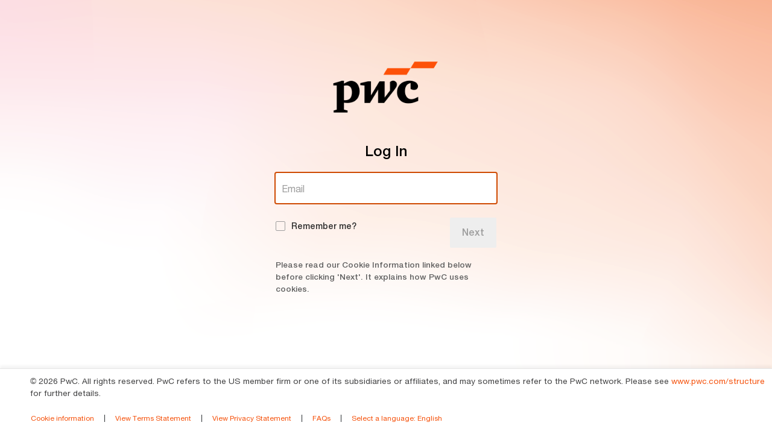

--- FILE ---
content_type: text/html
request_url: https://login.pwc.com/login/?goto=https%3A%2F%2Flogin.pwc.com%3A443%2Fopenam%2Foauth2%2Fauthorize%3Fclient_id%3DSE-Faronline-Prod%26redirect_uri%3Dhttps%253A%252F%252Fkonto.far.se%252Fsignin-oidc%26response_type%3Did_token%26scope%3Dopenid%2520profile%2520organization%2520cloudEmail%26response_mode%3Dform_post%26nonce%3D639039982352253858.MTgxYzhjMGYtZDVlMi00NTAwLWJmMWQtNmVkYzcxOGM1Mzg5ZTRlOGYzNDEtMzE5Ny00NWU3LWE0NDYtOTgwZTY4NGE4NWJi%26state%3DCfDJ8MiqLSNnbZNNn53LVzlZaZi_yHntuvBFpWzuME1Il5uMLG8bFZNFMXBN071VltcIIiTeSHSfue8U98_4AvFoMfxQDfFBUxjTjvQFitZqmnlyrJi9Jgdynj6vkPTF4JXE18Z3LQI85wHpO91G0wncMbFuHLXpVrOJiLimeepjAl1snRwcx9ncz_hFnp2lyYJ9gPZUGpzCam3R9SgjC4uGeNmulqhgW0Gz3fFyU1NKBFzpVPGmHvYej7DysWBrVa_cJZN2y5qaDF8kePC0T29E1yqnehcoGmJ_v1Q1jQqtsIqBH86ubmUbUwyli4nz9u1AzB-gHCLnCet3-sDbm2lTZVP8Bn4TtA1J5Ij_nIwZCRfnjiztJidmrKUVFVeJ7lZNt5oMXHk_pmdaKPrRCZbcT-OkdtE7qpx7T8QPNawkl559s6vjH5KMuhauL13iOVSe6a7AzCuQ3CFYkKdv5wWi5ZX6n2dOtOGOVk7qI3jsztvV0P3tQSFyZGcAzd-UyL8HY3o-3kg0lvoZSwa24szYqpSd9T61_QZjYn8V6oWfffm0gjJolzVV-zqY1E_2MNpDYuGQsML_UnGhlM4llazS0NdAgaSBPaKqPXw7hisdq7denLn7uBMc9O6q7g5JZTPFLkijuFi9rJRy4Np5V9vpVbfBugpeNKgvQlWyGwA36FA-bUFbQe94oq3e93AT0TvEJR6NpdiYFgEhX8iRsswIxjT52Vccq1slcPFw-P65mluG_2fD8z3mKijldC5DR_SRCw_jJKnrq4j5M94TdLCJ2ucrt2Bqp5siVitWlytOdwSyjrznD9F-MT-Q3uXa6QMdReUHssHgZ6Gd5TPXQBmJ8hFBYH51VZglKjKFuYrWmMTbBDbkbQ0MMgJf29qpS16-vYwwQriNz9sjhpyLDaYihBtCet0TG-PLmIvzUN6o_nipw1q0uhfDWeDDK8_ZpLUGi078xLgyKm2114AIEYTJnbQuHQzfodG_C3RWGhF2efkZSzepl1H5PZxpdBuoSoHtkMvqOuLgW6DSjLWvR2DGX8xSq_eD_YIpmsRzufLDULdZM9MRWOD2U5Ip_JtFL5Msmt9vnlwZ3Yh4-GY4nw8WBobskPTSvfi-CWUppOwbOFSMF47UPC_sHdnEbVdRfQ-70DKpEZPPCSDImwMH0xBTaZ9Tr39rENezPk-oaDapqqNn3gIw_1QNNri9v7fdsMSHAkXtsWFNwhRJt_KTcW1l55C7YT1MFerz_Vp4PkZFCFgXPlgnPxUSb9yeh3qLG5dv-yAZze74f_6isy6oGjkqMJlIaEZgwlDjkjNMTb4oM4WsxTFN2UQD-m9Wj60t4pgaqL9nTrTBu7vc9qKla_yUOeUIVqxl0oIgI3h6WNiDwZBVIYv2dYxzg2jooUMhoWu0yChSjkpBhRhDnAUn5llJEC4Q3AtJ-lSODzoaFltjPOyRRAbLWgJbtm50di9rwII-zg%26x-client-SKU%3DID_NETSTANDARD2_0%26x-client-ver%3D6.10.0.0&realm=/pwc
body_size: 1408
content:
<!DOCTYPE html><html lang="en"><head>
    <meta charset="utf-8">
    <meta http-equiv="X-UA-Compatible" content="IE=edge">
    <meta name="viewport" content="width=device-width, initial-scale=1">
    <title>PwC Login</title>
    <!-- <base href="/" /> -->
    <!-- NOTE: Before building to prod: Change href to /login -->
    <base href="/login/">
    <link rel="icon" type="image/x-icon" href="favicon.ico">
  <style>@charset "UTF-8";body,html{height:100%;font-family:PwC Helvetica Neue,sans-serif!important}:root{--primary-color:#f5510b;--secondary-color:#f5510b;--background-color:#f5510b}body{background-color:#f5f4f0}app-root,body{display:flex;flex-direction:column}app-root{min-height:100%;font-family:PwC Helvetica Neue,sans-serif!important}@font-face{font-family:PwC Helvetica Neue;src:url(418e7417-47f3-40a1-8817-519a566f9d82.52362b02a48b639cd2a125c7008fdbd4.a2cb9cab039608fa5623.eot?#iefix);src:url(418e7417-47f3-40a1-8817-519a566f9d82.52362b02a48b639cd2a125c7008fdbd4.a2cb9cab039608fa5623.eot?#iefix) format("eot"),url(02b3f97a-406d-43cb-885c-ba5233577cad.8d309e2fddec466699ea7d9403cc159f.41e2df0cddbe7c89b476.woff2) format("woff2"),url(cad33bbd-bbf2-423b-98c5-51136c054e14.340ab505aa969b8fdce4397da34b49ea.5aa0c1f5cbcf89be2fed.woff) format("woff"),url(22c6282d-e7aa-406b-89dc-5176916a9c44.29394864f02f4207e1032547816df65d.a434e0b2018f7aaa6f48.ttf) format("truetype");font-weight:275;font-style:normal}@font-face{font-family:PwC Helvetica Neue;src:url(da266c3a-a094-4adc-a81e-12f73609ba16.c8791ae4ae242241e00cc44d439e39a1.211d0e83aa846af1a3f4.eot?#iefix);src:url(da266c3a-a094-4adc-a81e-12f73609ba16.c8791ae4ae242241e00cc44d439e39a1.211d0e83aa846af1a3f4.eot?#iefix) format("eot"),url(7d63ccf8-e0ae-4dee-ad4d-bbc798aa5803.4f909104daca240d842cee19cdca4511.9be968449264d855c53a.woff2) format("woff2"),url(b2c1327f-ab3d-4230-93d7-eee8596e1498.7e7c71c2965d474a6670954712f6905d.776090a05d5452469a6a.woff) format("woff"),url(922917a9-4ca8-4c0b-b1bb-417b6ff0210e.5c5e437772c66f8e113d3bd8d5c63e29.74de1f3e70b8bf8a266b.ttf) format("truetype");font-weight:250;font-style:normal}@font-face{font-family:PwC Helvetica Neue;src:url(cb0d1e8a-e111-4dbf-82c2-e948aba954c0.4da3868f865060e835488d1bc90af6f5.59340e306dd20bdcb64a.eot?#iefix);src:url(cb0d1e8a-e111-4dbf-82c2-e948aba954c0.4da3868f865060e835488d1bc90af6f5.59340e306dd20bdcb64a.eot?#iefix) format("eot"),url(f9c5199e-a996-4c08-9042-1eb845bb7495.1e20397cac193c993bb712a91303dd3e.7d242f75a6e7d0a353c0.woff2) format("woff2"),url(2a34f1f8-d701-4949-b12d-133c1c2636eb.454a26dd4bb9a1ea4326d5fce3f6efbd.84210de9ad34664dc2c1.woff) format("woff"),url(fdf10d5e-4ce0-45e5-a6c1-5eaff6cb1c11.9f06e0e433d5b4b73853cd6cbdc60fbe.d4600fe3563f55feb504.ttf) format("truetype");font-weight:300;font-style:normal}@font-face{font-family:PwC Helvetica Neue;src:url(522972a6-5867-47ae-82fc-a7cf9bd5d4d4.d20a01fea5817d6cc34a0ed8aa0ddba5.561c8a31144e8e45b0d2.eot?#iefix);src:url(522972a6-5867-47ae-82fc-a7cf9bd5d4d4.d20a01fea5817d6cc34a0ed8aa0ddba5.561c8a31144e8e45b0d2.eot?#iefix) format("eot"),url(08b57253-2e0d-4c12-9c57-107f6c67bc49.94003a0e80103fc3f998ba7a59b2a237.2d8377e17393dd8c0d44.woff2) format("woff2"),url(08edde9d-c27b-4731-a27f-d6cd9b01cd06.47b39d054a4241e4ccd868d4005e4492.189fb735e57c12dbab99.woff) format("woff"),url(8f4a1705-214a-4dd0-80b8-72252c37e688.75ad4f60d19b3552006e77b755cdb5cf.6e3568f60e973bebbd2f.ttf) format("truetype");font-weight:400;font-style:normal}@font-face{font-family:PwC Helvetica Neue;src:url(5640036d-d549-4f16-b31e-87da78d9e832.4bd67564884eaae69a9002c5e15ff74e.fde6aa5bb4a1c0809793.eot?#iefix);src:url(5640036d-d549-4f16-b31e-87da78d9e832.4bd67564884eaae69a9002c5e15ff74e.fde6aa5bb4a1c0809793.eot?#iefix) format("eot"),url(240c57a0-fdce-440d-9ce3-85e0cb56f470.497ac7524f555afd21a399fa975e432f.4c7f59977c3c9f87b6bd.woff2) format("woff2"),url(7802e576-2ffa-4f22-a409-534355fbea79.4c8a5d54537af24153ab4bfbda856b84.b1dce775c61dfd84c40d.woff) format("woff"),url(14d824a2-2a5c-4692-8e30-74f6e177b675.6a470198e7556b29f5793fc7d3da853f.f7a280dd585c2dddc50c.ttf) format("truetype");font-weight:500;font-style:normal}@font-face{font-family:PwC Helvetica Neue;src:url(4c21ab66-1566-4a85-b310-fbc649985f88.9d95d5635ced295e191e379f3859fe81.262ac026f6b04c295544.eot?#iefix);src:url(4c21ab66-1566-4a85-b310-fbc649985f88.9d95d5635ced295e191e379f3859fe81.262ac026f6b04c295544.eot?#iefix) format("eot"),url(800da3b0-675f-465f-892d-d76cecbdd5b1.bfdafc71b6847d67aafc1b4bd27f0251.bd36da35e3b63d03f87a.woff2) format("woff2"),url(7b415a05-784a-4a4c-8c94-67e9288312f5.02df0a0c5c46ba651543bf2cf7cb2dd9.e538f0d77fa8f5bd3453.woff) format("woff"),url(f07c25ed-2d61-4e44-99ab-a0bc3ec67662.84e90224b63388a9c3cff8655ce9d863.7f4fe881de245f5ad84a.ttf) format("truetype");font-weight:700;font-style:normal}@font-face{font-family:PwC Helvetica Neue;src:url(4cc8f5da-4e24-4929-8efb-866ffcb1fe7e.f717798c7a3fc3f1e6f977941ed93c21.1f0dd630bce479a8b438.eot?#iefix);src:url(4cc8f5da-4e24-4929-8efb-866ffcb1fe7e.f717798c7a3fc3f1e6f977941ed93c21.1f0dd630bce479a8b438.eot?#iefix) format("eot"),url(93ce67e5-64e3-4a99-99a3-545f20c5beec.41020858294321091c870fb455202a05.5867fe24cc45cb07717f.woff2) format("woff2"),url(96b3a113-3e18-46f9-b6e3-5bdee7288b20.c3308c9b519437f8b881fb9215230221.9598cf842fbf47404c82.woff) format("woff"),url(556d95c6-2352-4272-9422-83d53f66cfa3.54b4d94afcfcefaa643b42aa3d520aa5.e5b59c479a0de99dd871.ttf) format("truetype");font-weight:900;font-style:normal}html{font-size:16px}body,html{margin:0;padding:0;font-family:PwC Helvetica Neue}body{position:relative;color:#2d2d2d}*{vertical-align:baseline;font-weight:inherit;font-style:inherit;font-size:100%;border:0;box-sizing:border-box}*{padding:0;margin:0}:root{--bs-blue:#0d6efd;--bs-indigo:#6610f2;--bs-purple:#6f42c1;--bs-pink:#d63384;--bs-red:#dc3545;--bs-orange:#fd7e14;--bs-yellow:#ffc107;--bs-green:#198754;--bs-teal:#20c997;--bs-cyan:#0dcaf0;--bs-white:#fff;--bs-gray:#6c757d;--bs-gray-dark:#343a40;--bs-gray-100:#f8f9fa;--bs-gray-200:#e9ecef;--bs-gray-300:#dee2e6;--bs-gray-400:#ced4da;--bs-gray-500:#adb5bd;--bs-gray-600:#6c757d;--bs-gray-700:#495057;--bs-gray-800:#343a40;--bs-gray-900:#212529;--bs-primary:#0d6efd;--bs-secondary:#6c757d;--bs-success:#198754;--bs-info:#0dcaf0;--bs-warning:#ffc107;--bs-danger:#dc3545;--bs-light:#f8f9fa;--bs-dark:#212529;--bs-primary-rgb:13,110,253;--bs-secondary-rgb:108,117,125;--bs-success-rgb:25,135,84;--bs-info-rgb:13,202,240;--bs-warning-rgb:255,193,7;--bs-danger-rgb:220,53,69;--bs-light-rgb:248,249,250;--bs-dark-rgb:33,37,41;--bs-white-rgb:255,255,255;--bs-black-rgb:0,0,0;--bs-body-color-rgb:33,37,41;--bs-body-bg-rgb:255,255,255;--bs-font-sans-serif:system-ui,-apple-system,"Segoe UI",Roboto,"Helvetica Neue",Arial,"Noto Sans","Liberation Sans",sans-serif,"Apple Color Emoji","Segoe UI Emoji","Segoe UI Symbol","Noto Color Emoji";--bs-font-monospace:SFMono-Regular,Menlo,Monaco,Consolas,"Liberation Mono","Courier New",monospace;--bs-gradient:linear-gradient(180deg,hsla(0,0%,100%,.15),hsla(0,0%,100%,0));--bs-body-font-family:var(--bs-font-sans-serif);--bs-body-font-size:1rem;--bs-body-font-weight:400;--bs-body-line-height:1.5;--bs-body-color:#212529;--bs-body-bg:#fff}*,:after,:before{box-sizing:border-box}@media (prefers-reduced-motion:no-preference){:root{scroll-behavior:smooth}}body{margin:0;font-family:system-ui,-apple-system,Segoe UI,Roboto,Helvetica Neue,Arial,Noto Sans,Liberation Sans,sans-serif,Apple Color Emoji,Segoe UI Emoji,Segoe UI Symbol,Noto Color Emoji;font-family:var(--bs-body-font-family);font-size:1rem;font-size:var(--bs-body-font-size);font-weight:400;font-weight:var(--bs-body-font-weight);line-height:1.5;line-height:var(--bs-body-line-height);color:#212529;color:var(--bs-body-color);text-align:var(--bs-body-text-align);background-color:#fff;background-color:var(--bs-body-bg);-webkit-text-size-adjust:100%;-webkit-tap-highlight-color:transparent}</style><link rel="stylesheet" href="styles.febac72f512838d8ead2.css" media="print" onload="this.media='all'"><noscript><link rel="stylesheet" href="styles.febac72f512838d8ead2.css"></noscript></head>
  <body>
    <app-root></app-root>
  <script src="runtime-es2015.0cbf8af06b62b917d0bb.js" type="module"></script><script src="runtime-es5.0cbf8af06b62b917d0bb.js" nomodule defer></script><script src="polyfills-es5.ff3e4c500cc6512d3ef1.js" nomodule defer></script><script src="polyfills-es2015.e101af894bb660234841.js" type="module"></script><script src="main-es2015.7cc2fb2591e9ef4cf8d3.js" type="module"></script><script src="main-es5.7cc2fb2591e9ef4cf8d3.js" nomodule defer></script>

</body></html>